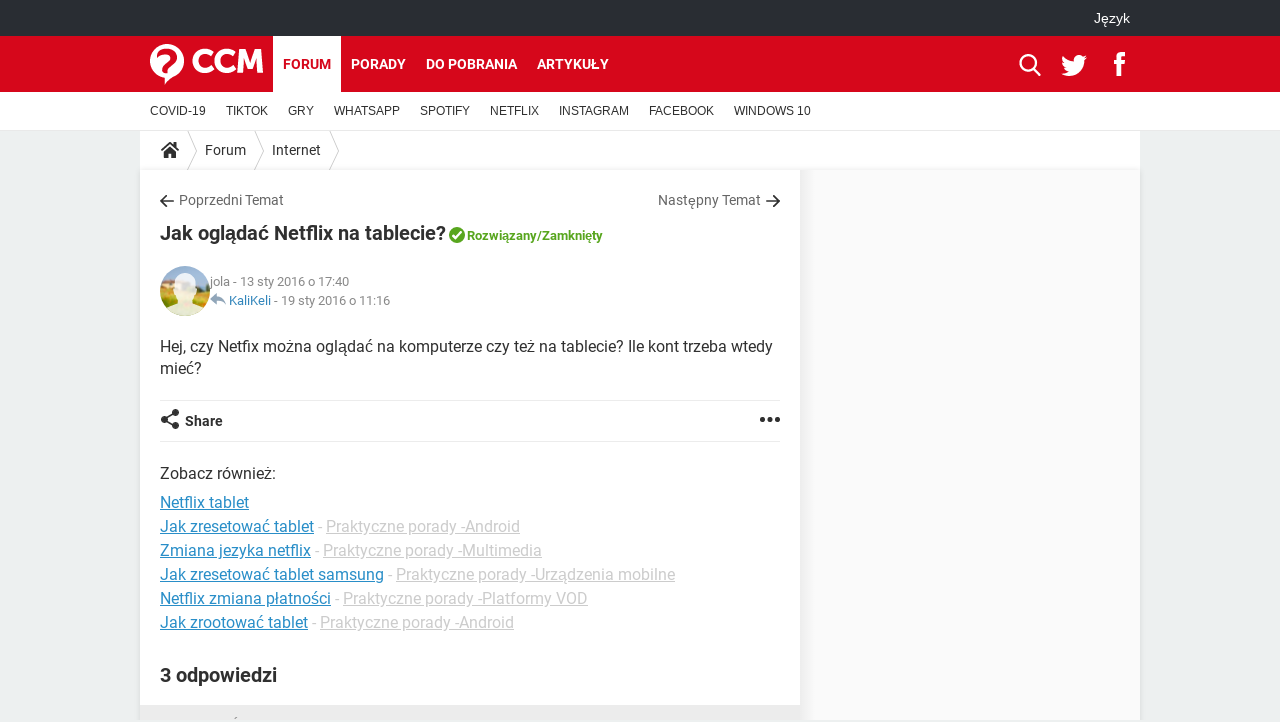

--- FILE ---
content_type: text/html; charset=UTF-8
request_url: https://pl.ccm.net/forum/affich-15050-jak-ogladac-netflix-na-tablecie
body_size: 17103
content:

<!--Akamai-ESI:PAGE:setreftime=1768653197/--><!DOCTYPE html>
<!--[if IE 8 ]> <html lang="pl" dir="ltr" class="no-js ie8 lt-ie9 oldie"> <![endif]-->
<!--[if IE 9 ]> <html lang="pl" dir="ltr" class="no-js ie9"> <![endif]-->
<!--[if gt IE 9]><!--> <html lang="pl" dir="ltr"> <!--<![endif]-->

<head prefix="og: http://ogp.me/ns# fb: http://ogp.me/ns/fb#">
    <meta charset="utf-8">
    <meta http-equiv="X-UA-Compatible" content="IE=edge,chrome=1">
    <meta name="viewport" content="width=device-width, initial-scale=1.0" />

    <style>
        :root {
            --for-color-primary: #D6071B;
            --for-color-primary--lighten: #f7192e;
            --for-color-primary--darken: #a50515;
        }
    </style>
    
    <title>Jak oglądać Netflix na tablecie? [Rozwi&#261;zany]</title>

<script>
    var dataLayer = [{"appConfig":{"subContainers":["GTM-PFM9M3R"]},"site":"pl.ccm.net","environnement":"production","pageType/screenType":"classique","sessionType":"nonConnectee","userStatus":"Anonyme","forumTheme":"Internet","QuestionRepondue":"oui","QuestionResolue":"oui","NbReponses":3,"idArticle":15050,"idAuthor":0,"DateFinDiscussion":"19-01-2016","DateDebutDiscussion":"13-01-2016","level1":"forum","level2":"Internet","application":"forum","pageCategory":"Sujet Forum","theme":"Internet","country":"US","asnum":"16509"}];

            !function(e){"use strict";var t,n,o,r=function(){},s=Object.getOwnPropertyNames(window.console).reduce((function(e,t){return"function"==typeof console[t]&&(e[t]=r),e}),{}),a=function(){return s},i=e.console;if("object"==typeof e.JSON&&"function"==typeof e.JSON.parse&&"object"==typeof e.console&&"function"==typeof Object.keys){var c={available:["others.catch","others.show"],broadcasted:[]},u={available:["others.catch","others.show"]},d=(t=/^\s+(.*)\s+$/g,n=function(e){return Math.pow(9,e)},o=function(e){return parseInt((e.charCodeAt()<<9)%242)},{get:function(e){e=e.replace(t,"$1");for(var r=[0,0,0],s=0,a=0;s<e.length;s++)a=parseInt(s/r.length),r[s%3]+=parseInt(o(e[s])/n(a));for(s=0;s<r.length;s++)r[s]>255&&(r[s]=255);return r},toRGB:function(e){return"rgb("+e.join(",")+")"},visible:function(e){return e[0]>220||e[1]>220||e[2]>220?[0,0,0]:[255,255,255]}});e.getConsole=function(e){if("string"!=typeof e)throw"getConsole need a tag name (string)";var t=e.split(".");if(function(e){var t,n=e.split(".")[0];-1===c.available.indexOf(n)&&(c.available.push(n),(t=document.createEvent("CustomEvent")).initCustomEvent("getConsole.tag.available",0,0,n),document.dispatchEvent(t)),-1===u.available.indexOf(e)&&(u.available.push(e),(t=document.createEvent("CustomEvent")).initCustomEvent("getConsole.fulltag.available",0,0,n),document.dispatchEvent(t))}(e=t[0]),-1!==c.broadcasted.indexOf(e)){var n=function(e){var t=[],n=[];return e.forEach((function(e){t.push("%c "+e.name+" "),n.push("background-color:"+e.bgColor+";color:"+e.color+";border-radius:2px;")})),[t.join("")].concat(n)}(t.map((function(e){var t=d.get(e);return{name:e,color:d.toRGB(d.visible(t)),bgColor:d.toRGB(t)}}))),o=["log","warn","error","info","group","groupCollapsed","groupEnd"].reduce(((e,t)=>(e[t]=n.reduce(((e,t)=>e.bind(window.console,t)),window.console[t]),e)),{});return Object.keys(i).forEach((function(e){void 0===o[e]&&(o[e]=i[e])})),o}return a()},e.getConsole.tags=c,c.broadcasted=function(){try{var e=localStorage.getItem("getConsole");e=null===e?[]:JSON.parse(e)}catch(t){e=[]}return e}(),-1!==c.broadcasted.indexOf("others.catch")&&(e.console=e.getConsole("others.show"))}else e.getConsole=a}(window),logger={_buffer:[],log:function(){"use strict";this._buffer.push(arguments)}},function(e){"use strict";var t={domains:["hpphmfubhnbobhfs","bnb{po.betztufn","beoyt","epvcmfdmjdl","hpphmftzoejdbujpo","wjefptufq","s77ofu","ufbet","vosvmznfejb","tnbsubetfswfs","tljnsftpvsdft","{fcftupg","uumce","hpphmfbqjt","wjefpqmb{b","hpphmfbetfswjdft","fggfdujwfnfbtvsf","pvucsbjo","ubcppmb"],classes:"ufyuBe!BeCpy!qvc`411y361!qvc`411y361n!qvc`839y:1!ufyu.be!ufyuBe!Mjhbuvt!ufyu`be!ufyu`bet!ufyu.bet!ufyu.be.mjolt",event:{category:"pbt`mpbefe",action:"gbjm"}},n=e.getConsole("inObs"),o=0,r={},s=function(e,t){return t=t||1,e.split("").map((function(e){return String.fromCharCode(e.charCodeAt()+t)})).join("")},a=[];e.integrityObserver={state:{net:null,dom:null,perf:null},corrupted:0,listen:function(e){this.corrupted?e(this.state):a.push(e)},sendToListeners:function(){a.forEach(function(e){e(this.state)}.bind(this))},reportCorruption:function(){var e=function(){"undefined"!=typeof ga?ga("send",{hitType:"event",eventCategory:s(t.event.category,-1),eventAction:s(t.event.action,-1),nonInteraction:1}):setTimeout(e,100)};e()},reportListCorruption:function(){var e,t=[];for(e in this.state)this.state[e]&&t.push(e);t.length>0&&((new Image).src="https://lists.ccmbg.com/st?t="+encodeURIComponent(t.join(","))+"&d="+window.location.host.split(/\./).slice(0,-1).join("."))},reportChange:function(){this.sendToListeners(),this.reportCorruption()},init:function(){var e=function(e){return function(t){this.state[e]=t,t&&(!this.corrupted&&this.reportChange(),this.corrupted=1)}.bind(this)};!function(e){if("undefined"!=typeof MutationObserver){var n=document.createElement("div"),o=document.getElementsByTagName("html")[0],r={},a={childList:1,attributes:1,characterData:1,subtree:1},i=0,c=new MutationObserver((function(t){t.forEach((function(t){"style"===t.attributeName&&(c.disconnect(),"none"===t.target.style.display&&!e.called&&(e.called=1)&&e.call(r,1))}))})),u=new MutationObserver((function(t){t.forEach((function(t){try{if("childList"===t.type&&"HTML"===t.target.nodeName&&t.addedNodes.length&&"BODY"===t.addedNodes[0].nodeName&&!i){i=1,t.addedNodes[0].appendChild(n);var o=getComputedStyle(n);if(r=t.addedNodes[0],u.disconnect(),/Trident/.test(navigator.userAgent))return void setTimeout((function(){!e.called&&(e.called=1)&&e.call(r,0)}),50);setTimeout((function(){t.addedNodes[0].removeChild(n)}),60),c.disconnect(),e.call(t.addedNodes[0],"none"===o.getPropertyValue("display")||/url\("about:abp/.test(o.getPropertyValue("-moz-binding")))}}catch(e){}}))}));n.className=s(t.classes,-1),n.style.display="block",u.observe(o,a),c.observe(n,a)}else e.call(0,0)}(e.call(this,"dom")),function(e,a){if("undefined"!=typeof MutationObserver&&void 0!==URL.prototype){var i=document.getElementsByTagName("html")[0],c=0,u=new MutationObserver((function(i){i.forEach((function(i){try{var d,l,f,p="",g=new Date,h=function(){};if("childList"===i.type&&i.addedNodes.length&&void 0!==(d=i.addedNodes[0]).src&&("SCRIPT"===(p=d.nodeName)||"IFRAME"===p)){try{l=new URL(d.src),f=l&&l.host?l.host.split(/\./).slice(-2).shift():null}catch(e){}h=i.addedNodes[0].onerror,i.addedNodes[0].onerror=function(){try{n.warn("Missing script",d.src),!c&&f&&-1!==t.domains.indexOf(s(f))&&(new Date).getTime()-g.getTime()<1500&&(n.warn("Integrity violation on ",d.src," not observing anymore !"),u.disconnect(),c=1,e(1)),"function"==typeof h&&h.apply(this,Array.prototype.slice.call(arguments))}catch(e){}},"function"==typeof performance.getEntriesByType&&o<2&&"SCRIPT"===p&&-1!==t.domains.indexOf(s(f))&&(void 0===r[f]||"hpphmfubhnbobhfs"===s(f))&&(r[f]=1,i.addedNodes[0].addEventListener("load",(function(){-1===performance.getEntriesByType("resource").map((function(e){return e.name})).indexOf(d.src)&&2==++o&&(u.disconnect(),a(1))})))}}catch(e){}}))}));u.observe(i,{childList:1,attributes:1,characterData:1,subtree:1})}else e.call(0,0)}(e.call(this,"net"),e.call(this,"perf")),window.addEventListener("load",function(){this.reportListCorruption()}.bind(this))}},"function"==typeof Object.bind&&e.integrityObserver.init()}(window),function(e,t,n,o){"use strict";void 0===e._gtm&&(e._gtm={events:{on:[],ready:[],readyAll:[],trigger:function(e){this._trigger.push(e)},_trigger:[]},versions:{},onReady:[]}),void 0===e._gtm.versions&&(e._gtm.versions={}),e._gtm.versions.staticheader=1,e._gtm.state="loading";var r=dataLayer[0].appConfig,s=["GTM-N4SNZN"],a=r.subContainers||[],i=e.getConsole("GTM").log,c=function(e){if(void 0!==t.dispatchEvent){var n=null;"function"==typeof Event?n=new Event(e):(n=t.createEvent("Event")).initEvent(e,0,0),t.dispatchEvent(n)}},u=function(){u.state++,u.state===s.length&&(e._gtm.state="loaded",c("gtm.loaded"))},d=function(){e._gtm.state="error",c("gtm.error"),l.clearWorkspacesInfo(this)};u.state=0,s=s.concat(a),i("Loading sub containers:",a);var l={infoKey:"ccm_gtm_workspaces",workspacesInfo:{},fetchWorkspacesInfo:function(){try{this.workspacesInfo=this.getInfoFromQuerystring()||this.getInfoFromCookie()||{}}catch(e){console.error("Cannot get workspaces info.",e)}},parseWorkspacesInfo:function(e){for(var t={},n=e.split("|"),o=0;o<n.length;o++){var r=n[o].split("::");3===r.length&&(t[r[0]]={container:r[0],workspace:r[1],auth:r[2]})}return t},removeInfoFromQuerystring:function(){if(""===e.location.search)return"";for(var t=e.location.search.substring(1).split("&"),n=[],o=0;o<t.length;o++){t[o].split("=")[0]!==this.infoKey&&n.push(t[o])}return"?"+n.join("&")},generatePreviewQuery:function(e){try{var t=this.workspacesInfo[e];return t?(i("["+t.container+'] loading custom workspace "'+t.workspace+'"'),dataLayer[0].appConfig.previewWorkspaces=dataLayer[0].appConfig.previewWorkspaces||[],dataLayer[0].appConfig.previewWorkspaces.push(t),"&gtm_auth="+t.auth+"&gtm_preview="+t.workspace+"&gtm_cookies_win=x"):""}catch(t){return console.error('Cannot generate preview query for container "'+e+'"',t),""}},getInfoFromQuerystring:function(){for(var t=(e.location.search||"").substring(1).split("&"),n=0;n<t.length;n++){var o=t[n].split("=");if(decodeURIComponent(o[0])===this.infoKey)return this.parseWorkspacesInfo(decodeURIComponent(o[1]))}return null},getInfoFromCookie:function(){try{var t=e.document.cookie.match("(^|;) ?"+this.infoKey+"=([^;]*)(;|$)");if(t)return this.parseWorkspacesInfo(decodeURIComponent(t[2]))}catch(e){}return null},clearWorkspacesInfo:function(t){try{var n=t.getAttribute("data-id");if(this.workspacesInfo[n]){i('Cannot load container "'+n+'". Clearing cookie and querystring param...');var o=e.location.hostname.split("."),r=o.length;o=r>2&&"br"===o[r-1]&&"com"===o[r-2]?o.slice(-3).join("."):o.slice(-2).join("."),document.cookie=this.infoKey+"=; domain= "+o+"; path=/; expires=Thu, 01 Jan 1970 00:00:01 GMT;";var s=this.removeInfoFromQuerystring();e.location.search=s}}catch(e){console.error("Cannot clear workspaces info.",e)}}};l.fetchWorkspacesInfo();for(var f=0,p=s.length;f<p;++f){e[o]=e[o]||[],e[o].push({"gtm.start":(new Date).getTime(),event:"gtm.js"});var g=l.generatePreviewQuery(s[f]),h=t.getElementsByTagName(n)[0],m=t.createElement(n);m.async=1,m.onload=u,m.onerror=d,m.setAttribute("data-id",s[f]),m.src="https://www.googletagmanager.com/gtm.js?id="+s[f]+g,h.parentNode.insertBefore(m,h)}}(window,document,"script","dataLayer"),OAS_AD_BUFFER=[],OAS_AD=function(){OAS_AD_BUFFER.push(Array.prototype.slice.call(arguments))},function(e){"use strict";function t(t){t instanceof ErrorEvent&&e._gtm.errors.push({message:t.message,stack:t.error?t.error.stack:void 0,name:t.error?t.error.name:void 0,filename:t.filename,line:t.lineno,column:t.colno})}function n(t){t.reason instanceof Error?e._gtm.errors.push({message:t.reason.message,stack:t.reason.stack,name:t.reason.name,promise:1,filename:t.reason.filename,line:t.reason.lineno,column:t.reason.colno}):e._gtm.errors.push({message:t.reason,promise:1})}e._gtm=e._gtm||{},e._gtm.errors=[],e._gtm.errors.types=[],e._gtm.errors.types.push({type:"error",callback:t}),e.addEventListener("error",t),e._gtm.errors.types.push({type:"unhandledrejection",callback:n}),e.addEventListener("unhandledrejection",n)}(window);    

    dataLayer.push({"event":"app.config","appConfig":{"asl":{"sitepage":"\/forum","keywords":["parallaxeinfeed","internet","forum-15050","forum"]}}});
</script>


    <meta name="description" content="Najlepsza odpowiedź: wystarczy pobrać aplikację na tablet - np. Netflix na Androida. Tutaj masz poradnik: https://www.download.net.pl/jak-ogladac-wszystkie-seriale-i-filmy-z-netflix-w-polsce/n/7965/..." />
    <meta name="theme-color" content="#d51827" />
    <meta name="msapplication-TileColor" content="#d51827" />
    <meta name="msapplication-TileImage" content="https://astatic.ccmbg.com/www.commentcamarche.net_i18n/_skin/favicon/mstile-144x144.png" />
    <meta name="msapplication-config" content="https://astatic.ccmbg.com/www.commentcamarche.net_i18n/_skin/favicon/browserconfig.xml" />
    <meta name="twitter:card" content="summary_large_image" />
    <meta name="twitter:title" content="Jak oglądać Netflix na tablecie?" />
    <meta name="twitter:image" content="https://astatic.ccmbg.com/www.commentcamarche.net_i18n/_skin/favicon/og-image-1200x630.png" />
    <meta name="referrer" content="always" />
    <meta name="googlebot" content="snippet,archive" />
    <meta name="robots" content="index, follow,max-snippet:-1, max-image-preview:large, max-video-preview:15" />
    <meta property="og:title" content="Jak oglądać Netflix na tablecie?"/>
    <meta property="og:type" content="website"/>
    <meta property="og:url" content="https://pl.ccm.net/forum/affich-15050-jak-ogladac-netflix-na-tablecie"/>
    <meta property="og:image" content="https://astatic.ccmbg.com/www.commentcamarche.net_i18n/_skin/favicon/og-image-1200x630.png"/>
    <meta property="twitter:url" content="https://pl.ccm.net/forum/affich-15050-jak-ogladac-netflix-na-tablecie"/>
    <meta property="og:site_name" content="CCM"/>
    <meta http-equiv="Content-Language" content="pl"/>
    <meta property="atm" content="aHR0cHM6Ly9wbC5jY20ubmV0L2ZvcnVtL2FmZmljaC0xNTA1MC1qYWstb2dsYWRhYy1uZXRmbGl4LW5hLXRhYmxlY2ll" />
    <link rel="canonical" href="https://pl.ccm.net/forum/affich-15050-jak-ogladac-netflix-na-tablecie" />
    
    <link rel="icon" href="https://astatic.ccmbg.com/www.commentcamarche.net_i18n/_skin/favicon/favicon-32x32.png" sizes="32x32" type="image/png" />
    <link rel="icon" href="https://astatic.ccmbg.com/www.commentcamarche.net_i18n/_skin/favicon/favicon-16x16.png" sizes="16x16" type="image/png" />
    <link rel="icon" href="https://astatic.ccmbg.com/www.commentcamarche.net_i18n/_skin/favicon/android-chrome-192x192.png" sizes="192x192" type="image/png" />
    <link rel="apple-touch-icon" href="https://astatic.ccmbg.com/www.commentcamarche.net_i18n/_skin/favicon/apple-touch-icon-57x57.png" sizes="57x57" />
    <link rel="apple-touch-icon" href="https://astatic.ccmbg.com/www.commentcamarche.net_i18n/_skin/favicon/apple-touch-icon-60x60.png" sizes="60x60" />
    <link rel="apple-touch-icon" href="https://astatic.ccmbg.com/www.commentcamarche.net_i18n/_skin/favicon/apple-touch-icon-72x72.png" sizes="72x72" />
    <link rel="apple-touch-icon" href="https://astatic.ccmbg.com/www.commentcamarche.net_i18n/_skin/favicon/apple-touch-icon-76x76.png" sizes="76x76" />
    <link rel="apple-touch-icon" href="https://astatic.ccmbg.com/www.commentcamarche.net_i18n/_skin/favicon/apple-touch-icon-114x114.png" sizes="114x114" />
    <link rel="apple-touch-icon" href="https://astatic.ccmbg.com/www.commentcamarche.net_i18n/_skin/favicon/apple-touch-icon-120x120.png" sizes="120x120" />
    <link rel="apple-touch-icon" href="https://astatic.ccmbg.com/www.commentcamarche.net_i18n/_skin/favicon/apple-touch-icon-144x144.png" sizes="144x144" />
    <link rel="apple-touch-icon" href="https://astatic.ccmbg.com/www.commentcamarche.net_i18n/_skin/favicon/apple-touch-icon-152x152.png" sizes="152x152" />
    <link rel="apple-touch-icon" href="https://astatic.ccmbg.com/www.commentcamarche.net_i18n/_skin/favicon/apple-touch-icon-180x180.png" sizes="180x180" />
    <link rel="preload" href="https://astatic.ccmbg.com/ccmcms_commentcamarche/dist/external/fonts/Roboto-Gfonts-Regular.woff2" crossorigin as="font" />
    <link rel="preload" href="https://astatic.ccmbg.com/ccmcms_commentcamarche/dist/external/fonts/Roboto-Gfonts-Bold.woff2" crossorigin as="font" />
        <link rel="manifest" href="https://astatic.ccmbg.com/www.commentcamarche.net_i18n/_skin/favicon/manifest.json"  />
    <link rel="mask-icon" href="https://astatic.ccmbg.com/www.commentcamarche.net_i18n/_skin/favicon/safari-pinned-tab.svg" color="#d51827" />
    
<link rel="stylesheet" media="all" href="https://astatic.ccmbg.com/www.commentcamarche.net_i18n/dist/app/css/chunks/site_ht_inter.04bf4568b32fe3dbd824.css" /><link rel="stylesheet" media="all" href="https://astatic.ccmbg.com/www.commentcamarche.net_i18n/dist/app/css/chunks/skin_forum.ca3f284e66398a9dd082.css" />

<script type="application/ld+json">{"@context":"https://schema.org","@type":"WebPage","breadcrumb":{"@type":"BreadcrumbList","itemListElement":[{"@type":"ListItem","position":1,"name":"Strona główna","item":"https://pl.ccm.net/"},{"@type":"ListItem","position":2,"name":"Forum","item":"https://pl.ccm.net/forum/"},{"@type":"ListItem","position":3,"name":"Internet","item":"https://pl.ccm.net/forum/internet-7"}]},"name":"Jak oglądać Netflix na tablecie? [Rozwi&amp;#261;zany]","url":"https://pl.ccm.net/forum/affich-15050-jak-ogladac-netflix-na-tablecie"}</script>
    </head>

<body class="flex-layout ">
    <div class="jOverlay overlay"></div>
    <a name="top"></a>
    
    <div id="ctn_x02"><div id="ba_x02" class="ba x02"><script>OAS_AD("x02");</script></div></div>
    <div id="tt" style="display:none">
        <div id="tttop"></div>
        <div id="ttcont"></div>
        <div id="ttbot"></div>
    </div>
    <span class="tooltips" style="display:none" id="ntt"><span id="nttcont"></span><span class="arrowDown"></span></span>

    <div id="oasLayout" class="layout--flexbox">

        <img src="https://akm-static.ccmbg.com/a/aHR0cDovL3BsLmNjbS5uZXQvZm9ydW0vYWZmaWNoLTE1MDUwLWphay1vZ2xhZGFjLW5ldGZsaXgtbmEtdGFibGVjaWU=/alpha.png" style="position: absolute;"><header class="ccm_header--rwd jHeader" data-cookie-prefix="">
    <div class="ccm_header__top">
      <div class="layout">
        <span data-target="jMenuBox" class="jDropBtn jDropMenuBtn ccm_header__click_trigger">
          <span>Menu</span>
          <svg viewBox="0 0 440.307 440.307" class="svg_icon svg_icon--cross">
              <g fill="#fff" class="svg_icon_g">
                  <polygon points="440.307,58.583 381.723,0 220.153,161.57 58.584,0 0,58.583 161.569,220.153 0,381.723 58.584,440.307    220.153,278.736 381.723,440.307 440.307,381.723 278.736,220.153"/>
              </g>
          </svg>
        </span>
          <a href="https://pl.ccm.net/" class="app_logo">
              <img width="113" height="41" class="ccmcss_rwd_header__logo" src="https://astatic.ccmbg.com/www.commentcamarche.net_i18n/_skin/_common/img/logo_ccm.svg?19" alt="CCM">
          </a>
          <nav id="jMainNav" class="ccm_header__nav jDropBox jMenuBox" role="navigation">
            <ul id="mmenu_ul_id">
                <li class="ccm_ico_home">
                <a href="https://pl.ccm.net/">
                    <span>Strona główna</span>
                </a>
                <button class="app_nav__sub--collapse jNavSubCollapse app_nav__sub--collapse--plus">
                    <span></span>
                </button>
                <div class="ccm_submenu">
                    <ul>
                                                    <li>
                                <a href="https://pl.ccm.net/faq/s/youtube">
                                    YOUTUBE                                </a>
                            </li>
                                                    <li>
                                <a href="https://pl.ccm.net/faq/s/tiktok">
                                    TIKTOK                                </a>
                            </li>
                                                    <li>
                                <a href="https://pl.ccm.net/faq/gry-127">
                                    GRY                                </a>
                            </li>
                                                    <li>
                                <a href="https://pl.ccm.net/faq/whatsapp-325">
                                    WHATSAPP                                </a>
                            </li>
                                                    <li>
                                <a href=" https://pl.ccm.net/faq/spotify-347">
                                    SPOTIFY                                </a>
                            </li>
                                                    <li>
                                <a href="https://pl.ccm.net/faq/netflix-357">
                                    NETFLIX                                </a>
                            </li>
                                                    <li>
                                <a href=" https://pl.ccm.net/faq/instagram-322">
                                    INSTAGRAM                                </a>
                            </li>
                                                    <li>
                                <a href="https://pl.ccm.net/faq/facebook-303">
                                    FACEBOOK                                </a>
                            </li>
                                                    <li>
                                <a href="https://pl.ccm.net/faq/windows-10-328">
                                    WINDOWS 10                                </a>
                            </li>
                                            </ul>
                </div>
            </li>
                    <li>
                <a href="/faq/">Porady</a>
                <button class="app_nav__sub--collapse jNavSubCollapse app_nav__sub--collapse--plus">
                    <span></span>
                </button>
                <div class="ccm_submenu">
                    <ul>
                                                    <li>
                                <a href="https://pl.ccm.net/faq/s/PlayStation">
                                    PlayStation                                </a>
                            </li>
                                                    <li>
                                <a href="https://pl.ccm.net/faq/s/tiktok">
                                    TIKTOK                                </a>
                            </li>
                                                    <li>
                                <a href="https://pl.ccm.net/faq/gry-127">
                                    GRY                                </a>
                            </li>
                                                    <li>
                                <a href="https://pl.ccm.net/faq/whatsapp-325">
                                    WHATSAPP                                </a>
                            </li>
                                                    <li>
                                <a href=" https://pl.ccm.net/faq/spotify-347">
                                    SPOTIFY                                </a>
                            </li>
                                                    <li>
                                <a href="https://pl.ccm.net/faq/netflix-357">
                                    NETFLIX                                </a>
                            </li>
                                                    <li>
                                <a href=" https://pl.ccm.net/faq/instagram-322">
                                    INSTAGRAM                                </a>
                            </li>
                                                    <li>
                                <a href="https://pl.ccm.net/faq/facebook-303">
                                    FACEBOOK                                </a>
                            </li>
                                                    <li>
                                <a href="https://pl.ccm.net/faq/windows-10-328">
                                    WINDOWS 10                                </a>
                            </li>
                                            </ul>
                </div>
            </li>
                        <li>
                <a href="/download/">Do pobrania</a>
                <button class="app_nav__sub--collapse jNavSubCollapse app_nav__sub--collapse--plus">
                    <span></span>
                </button>
                <div class="ccm_submenu">
                    <ul>
                                                    <li>
                                <a href="https://pl.ccm.net/download/s/android">
                                    ANDROID                                </a>
                            </li>
                                                    <li>
                                <a href="https://pl.ccm.net/faq/s/tiktok">
                                    TIKTOK                                </a>
                            </li>
                                                    <li>
                                <a href="https://pl.ccm.net/faq/gry-127">
                                    GRY                                </a>
                            </li>
                                                    <li>
                                <a href="https:pl.ccm.net/faq/whatsapp-325">
                                    WHATSAPP                                </a>
                            </li>
                                                    <li>
                                <a href="https://pl.ccm.net/download/s/ios">
                                    IOS                                </a>
                            </li>
                                                    <li>
                                <a href="https://pl.ccm.net/faq/netflix-357">
                                    NETFLIX                                </a>
                            </li>
                                                    <li>
                                <a href=" https://pl.ccm.net/faq/instagram-322">
                                    INSTAGRAM                                </a>
                            </li>
                                                    <li>
                                <a href="https://pl.ccm.net/faq/facebook-303">
                                    FACEBOOK                                </a>
                            </li>
                                                    <li>
                                <a href="https://pl.ccm.net/faq/windows-10-328">
                                    WINDOWS 10                                </a>
                            </li>
                                            </ul>
                </div>
            </li>
                        <li>
                <a href="/forum/">Forum</a>
                <button class="app_nav__sub--collapse jNavSubCollapse app_nav__sub--collapse--plus">
                    <span></span>
                </button>
                <div class="ccm_submenu">
                    <ul>
                                                    <li>
                                <a href="https://pl.ccm.net/faq/s/COVID">
                                    COVID-19                                </a>
                            </li>
                                                    <li>
                                <a href="https://pl.ccm.net/faq/s/tiktok">
                                    TIKTOK                                </a>
                            </li>
                                                    <li>
                                <a href="https://pl.ccm.net/faq/gry-127">
                                    GRY                                </a>
                            </li>
                                                    <li>
                                <a href="https://pl.ccm.net/faq/whatsapp-325">
                                    WHATSAPP                                </a>
                            </li>
                                                    <li>
                                <a href=" https://pl.ccm.net/faq/spotify-347">
                                    SPOTIFY                                </a>
                            </li>
                                                    <li>
                                <a href="https://pl.ccm.net/faq/netflix-357">
                                    NETFLIX                                </a>
                            </li>
                                                    <li>
                                <a href=" https://pl.ccm.net/faq/instagram-322">
                                    INSTAGRAM                                </a>
                            </li>
                                                    <li>
                                <a href="https://pl.ccm.net/faq/facebook-303">
                                    FACEBOOK                                </a>
                            </li>
                                                    <li>
                                <a href="https://pl.ccm.net/faq/windows-10-328">
                                    WINDOWS 10                                </a>
                            </li>
                                            </ul>
                </div>
            </li>
                        <li>
                <a href="/contents/">Artykuły</a>
                <button class="app_nav__sub--collapse jNavSubCollapse app_nav__sub--collapse--plus">
                    <span></span>
                </button>
                <div class="ccm_submenu">
                    <ul>
                                                    <li>
                                <a href="https://pl.ccm.net/faq/s/COVID">
                                    COVID-19                                </a>
                            </li>
                                                    <li>
                                <a href="https://pl.ccm.net/faq/s/tiktok">
                                    TIKTOK                                </a>
                            </li>
                                                    <li>
                                <a href="https://pl.ccm.net/faq/gry-127">
                                    GRY                                </a>
                            </li>
                                                    <li>
                                <a href="https://pl.ccm.net/faq/whatsapp-325">
                                    WHATSAPP                                </a>
                            </li>
                                                    <li>
                                <a href=" https://pl.ccm.net/faq/spotify-347">
                                    SPOTIFY                                </a>
                            </li>
                                                    <li>
                                <a href="https://pl.ccm.net/faq/netflix-357">
                                    NETFLIX                                </a>
                            </li>
                                                    <li>
                                <a href=" https://pl.ccm.net/faq/instagram-322">
                                    INSTAGRAM                                </a>
                            </li>
                                                    <li>
                                <a href="https://pl.ccm.net/faq/facebook-303">
                                    FACEBOOK                                </a>
                            </li>
                                                    <li>
                                <a href="https://pl.ccm.net/faq/windows-10-328">
                                    WINDOWS 10                                </a>
                            </li>
                                            </ul>
                </div>
            </li>
            </ul>
              <p>
                <a href="https://pl.ccm.net/forum/new" class="ico--new btn--size-xl btn--size-full btn--bg-channel" id="create_new_question">Zadaj pytanie</a>
              </p>
          </nav>
          <div class="ccm_header__right">
            <ul>
                <li class="ccm_header__btn_search">
                  <a href="javascript:void(0)" data-target="jSearchBox" class="jDropBtn">
                    <svg viewBox="-281 404.9 32 32" class="svg_icon svg_icon--search"><path class="svg_icon_g" d="M-280 432.1c-1.2 1.1-1.3 2.9-.2 4s2.9 1 4-.2l6.4-7.6c.7-.8 1-1.6 1-2.3 2.1 1.8 4.8 2.9 7.8 2.9 6.6 0 12-5.4 12-12s-5.4-12-12-12-12 5.4-12 12c0 3 1.1 5.7 2.9 7.8-.7 0-1.5.3-2.3 1l-7.6 6.4zm11-15.2c0-4.4 3.6-8 8-8s8 3.6 8 8-3.6 8-8 8-8-3.6-8-8z"></path></svg>
                  </a>
                </li>
            </ul>
        </div>
      </div>

    </div>

    <div class="ccm_header__search jDropBox jSearchBox">
        <form action="https://pl.ccm.net/search/index" method="get" id="jContentSearchForm" role="search">
            <fieldset>
                <legend>Szukaj</legend>
                <input placeholder="Szukaj" name="q" value="" type="search">
                <button type="submit" class="ccm_ico--search"></button>
            </fieldset>
        </form>
        <div class="jDropBoxOverlay ccm_header__overlay"></div>
    </div>

    <div class="ccm_header__login jDropBox jLoginBox">
    <div class="ccm_header__overlay jDropBoxOverlay"></div>
  </div>
</header>

<header role="banner" class="ccm_header">
    <div class="ccm_top_bar">
    <div class="layout">
                    <div role="main" class="layout_main">
                <ul class="ccmNetwork">
                                    <li class="selected" style="visibility:hidden">
                        <a href="/">
                            High-tech                        </a>
                    </li>
                                    </ul>
            </div>
                    <div class="layout_right"><ul class="ccm_top_nav">
    <li id="language" class="ccm_usermenu_language">
        <a href="javascript:void(0);" class="ccm_usermenu_language__btn">J&#281;zyk</a>

        <div class="ccm_box_hover">
            <ul>
                                    <li>
                        <a href="https://de.ccm.net"
                           lang="de">Deutsch</a>
                    </li>
                                    <li>
                        <a href="https://br.ccm.net"
                           lang="pt">Português</a>
                    </li>
                                    <li>
                        <a href="https://id.ccm.net"
                           lang="id">Bahasa Indonesia</a>
                    </li>
                                    <li>
                        <a href="https://it.ccm.net"
                           lang="it">Italiano</a>
                    </li>
                                    <li>
                        <a href="https://ru.ccm.net"
                           lang="ru">Русский</a>
                    </li>
                                    <li>
                        <a href="https://pl.ccm.net"
                           lang="pl">Polski</a>
                    </li>
                                    <li>
                        <a href="https://nl.ccm.net"
                           lang="nl">Nederlands</a>
                    </li>
                                    <li>
                        <a href="https://in.ccm.net"
                           lang="hi">हिंदी</a>
                    </li>
                            </ul>
        </div>
    </li>
</ul>
</div>
    </div>
</div>
    <div class="ccm_middle_bar">
        <div class="layout">
            <div class="ccm_logo_ccm">
                <a href="https://pl.ccm.net/" title="CCM">
                    <img width="113" height="41"
                         src="https://astatic.ccmbg.com/www.commentcamarche.net_i18n/_skin/_common/img/logo_ccm.svg?19"
                         alt="CCM"
                    />
                </a>
            </div>
            <div class="ccm_social_header">
                <a id="jSearchBt" href="javascript:void(0)" class="ccm_ico--search"></a>

                                     <a href="https://www.twitter.com/ccm_polska" target="_blank" rel="noopener noreferrer" class="ccm_ico--twitter ccm_social_header__tw">
                         <img src="https://astatic.ccmbg.com/www.commentcamarche.net_i18n/_skin/_common/img/shim.gif"
                              alt="CCM / Twitter"
                              title="CCM / Twitter"
                              width="1"
                              height="1" />
                     </a>
                
                                    <a href="https://www.facebook.com/pl.ccm.net" target="_blank" rel="noopener noreferrer" class="ccm_ico--facebook ccm_social_header__fb">
                        <img src="https://astatic.ccmbg.com/www.commentcamarche.net_i18n/_skin/_common/img/shim.gif"
                             alt="CCM / Facebook"
                             title="CCM / Facebook"
                             width="1"
                             height="1" />
                    </a>
                
                
                
                <div id="jSearchForm" class="ccm_header_form">
                     <form action="https://pl.ccm.net/search/index"
                           method="get" class="headerFooter" data-inputupdate="true">
                         <fieldset>
                             <legend>Szukaj</legend>
                             <input type="text"
                                    placeholder="Szukaj"
                                    class="ccm_search"
                                    name="q"
                                    id="searchform_input"
                                                              >
                             <input type="hidden" value="0" name="already_focused" id="searchform_focused">
                             <input type="submit" value="OK" class="ccm_submit">
                         </fieldset>
                     </form>
                </div><!-- /ccm_header_form -->
            </div>
            <nav id="ccm_nav" role="navigation">
               <div id="ccm_scroller">
                   <div class="layout_ct">

                       <ul id="mmenu_ul_id">
        <li class="ccm_ico_home">
        <a href="https://pl.ccm.net/">
            <span>Strona g&#322;&oacute;wna</span>
        </a>
        <div class="ccm_submenu">
                    </div>
    </li>
        <li class="selected current">
        <a href="/forum/">Forum        </a>
            </li>
            <li>
        <a href="/faq/">Porady        </a>
            </li>
            <li>
        <a href="/download/">Do pobrania        </a>
            </li>
            <li>
        <a href="/contents/">Artykuły        </a>
            </li>
        </ul>
                    </div>
               </div>
                                  <div class="ccm_submenu" style="display: block">
                       <ul>
                                                          <li><a href="https://pl.ccm.net/faq/s/COVID">COVID-19</a></li>
                                                              <li><a href="https://pl.ccm.net/faq/s/tiktok">TIKTOK</a></li>
                                                              <li><a href="https://pl.ccm.net/faq/gry-127">GRY</a></li>
                                                              <li><a href="https://pl.ccm.net/faq/whatsapp-325">WHATSAPP</a></li>
                                                              <li><a href=" https://pl.ccm.net/faq/spotify-347">SPOTIFY</a></li>
                                                              <li><a href="https://pl.ccm.net/faq/netflix-357">NETFLIX</a></li>
                                                              <li><a href=" https://pl.ccm.net/faq/instagram-322">INSTAGRAM</a></li>
                                                              <li><a href="https://pl.ccm.net/faq/facebook-303">FACEBOOK</a></li>
                                                              <li><a href="https://pl.ccm.net/faq/windows-10-328">WINDOWS 10</a></li>
                                                      </ul>
                   </div>
                          </nav>
       </div>
   </div><!-- /ccm_middle_bar -->
</header>


        
                    <div class="app_layout_header">
                <div class="ccmcss_oas_top" data-adstrad="Reklamy">
                    
    <div id="ctn_top"><div id="ba_top" class="ba top"><script>OAS_AD("Top");</script></div></div>
                </div>

            </div>
        
        <div class="app_layout">

            <section class="app_layout_top">
    <div class="forum_breadcrumb__wrapper" id="jBreadcrumb">
    
    <nav class="cp_breadcrumb">
        <ul class="cp_breadcrumb__list">
                            <li class="cp_breadcrumb__item cp_breadcrumb__item--home">
                                <a href="https://pl.ccm.net/"
                >
                <svg xmlns="http://www.w3.org/2000/svg" viewBox="0 0 18 16" width="18" height="16" class="cp_breadcrumb__ico--home"><path fill="currentColor" d="M8.934 4.398 2.812 9.77a.163.163 0 0 1-.006.034.165.165 0 0 0-.005.034v5.439a.72.72 0 0 0 .202.51.637.637 0 0 0 .48.215H7.57v-4.35h2.726V16h4.089a.636.636 0 0 0 .479-.215.72.72 0 0 0 .202-.51V9.837a.168.168 0 0 0-.01-.068L8.934 4.4Z"/><path fill="currentColor" d="M17.876 7.402 15.43 5.247V.415a.381.381 0 0 0-.1-.273.337.337 0 0 0-.257-.106H12.93a.338.338 0 0 0-.257.106.382.382 0 0 0-.1.273v2.309L9.849.308A1.256 1.256 0 0 0 9 0c-.327 0-.61.103-.848.308L.124 7.402a.351.351 0 0 0-.123.255.4.4 0 0 0 .078.278l.693.876c.06.071.137.115.234.13.09.009.179-.02.268-.082L9 2.025l7.726 6.834c.06.055.138.082.235.082h.033a.375.375 0 0 0 .235-.13l.692-.876a.4.4 0 0 0 .078-.279.352.352 0 0 0-.123-.254Z"/></svg>
                </a>
    
                </li>
                            <li class="cp_breadcrumb__item">
                                <a href="https://pl.ccm.net/forum/"
                >
                Forum
                </a>
    
                </li>
                            <li class="cp_breadcrumb__item">
                                <a href="https://pl.ccm.net/forum/internet-7"
                >
                Internet
                </a>
    
                </li>
                    </ul>
    </nav>

    </div>
</section>
                        
            <div class="app_layout_ct">
                <div class="app_layout_ct__1">
                                        <div class="app_layout_ct__2">
                                                <div role="main" class="app_layout_main">
                            <div id="InfMsgDiv">
    </div>
<div id="ctn_15050">

    <div class=" jStickyHeightContent">
    
    <div id="content_ctn" class="ccm_forum_ctn">
    <div id="topic_question" class="for_topic_wrapper">
                <div class="for_topic" id="quesfullctn">
            <div class="topic_nav">
            <a href="/forum/affich-15048-co-to-jest-tutorial" class="topic_nav__prev ico--prev" title="Co to jest tutorial?">Poprzedni Temat</a>
                <a href="/forum/affich-15068-candy-crush-jelly-saga-co-to-za-gra" class="topic_nav__next ico--next" title="Candy Crush Jelly Saga - co to za gra">Następny Temat</a>
    </div>    <header class="for_topic__title solved" id="question">
        <script type="application/ld+json">{"@context":"https:\/\/schema.org","@type":"QAPage","url":"https:\/\/pl.ccm.net\/forum\/affich-15050-jak-ogladac-netflix-na-tablecie","mainEntity":{"@type":"Question","author":{"@type":"Person","name":"jola"},"name":"Jak oglądać Netflix na tablecie? Rozwiązany\/Zamknięty","text":"Hej, czy Netfix można oglądać na komputerze czy też na tablecie? Ile kont trzeba wtedy mieć?","upvoteCount":4,"dateCreated":"2016-01-13T17:40:47+01:00","answerCount":3,"acceptedAnswer":{"@type":"Answer","author":{"@type":"Person","name":"skaczacypies","url":"https:\/\/pl.ccm.net\/profile\/user\/skaczacypies"},"dateCreated":"2016-01-15T15:14:47+01:00","text":"wystarczy pobrać aplikację na tablet - np. Netflix na Androida. Tutaj masz poradnik:\r\n\r\nhttps:\/\/www.download.net.pl\/jak-ogladac-wszystkie-seriale-i-filmy-z-netflix-w-polsce\/n\/7965\/","url":"https:\/\/pl.ccm.net\/forum\/affich-15050-jak-ogladac-netflix-na-tablecie#3","upvoteCount":3},"suggestedAnswer":[{"@type":"Answer","author":{"@type":"Person","name":"GeoXXYY","url":"https:\/\/pl.ccm.net\/profile\/user\/GeoXXYY"},"dateCreated":"2016-01-13T17:56:49+01:00","text":"Przecież możesz pobrać aplikację Netflix na tablet.","url":"https:\/\/pl.ccm.net\/forum\/affich-15050-jak-ogladac-netflix-na-tablecie#1","upvoteCount":1,"comment":[{"@type":"Comment","author":{"@type":"Person","name":"czerwoniak","url":"https:\/\/pl.ccm.net\/profile\/user\/czerwoniak"},"dateCreated":"2016-01-13T17:40:47+01:00","text":"można, ale trzeba zaznaczyć w formularzu zapisu\/rejestracji na jakim urządzeniu się będzie korzystać","url":"https:\/\/pl.ccm.net\/forum\/affich-15050-jak-ogladac-netflix-na-tablecie#2"}]},{"@type":"Answer","author":{"@type":"Person","name":"KaliKeli","url":"https:\/\/pl.ccm.net\/profile\/user\/KaliKeli"},"dateCreated":"2016-01-19T11:16:15+01:00","text":"Przecież jak masz konto i opłacony abonament, możesz korzystać z tej aplikacji na dowolnych urządzeniach.","url":"https:\/\/pl.ccm.net\/forum\/affich-15050-jak-ogladac-netflix-na-tablecie#4","upvoteCount":0}]}}</script>        <a name="0"></a>
        <a name="p15050"></a>

        <h1 id="qtitle" >Jak oglądać Netflix na tablecie?</h1>

                    <span class="topic_status"><a href="https://pl.ccm.net/forum/internet-7/solved">Rozwiązany</a>/Zamknięty</span>
            <div class="topic_tags">

            <ul class="topic_tags__list">
                    </ul>
    
    </div>        <div class="for_topic__infos">
                <span class="for_actions">
            </span>
    <div class="forum_avatar_placeholder">    
    <figure class="ccm_avatar_anon_4 ccm_avatar_figure">
            </figure>
    </div>
            <div class="for_datas">
                                    <span>
                        jola                    </span>
                                    -
                            13 sty 2016 o 17:40
                        <br>
                    <span class="ccm_ico--reply" title="Ostatnia odpowiedź: "></span>
                        
<span class="ccm_member">
        
            <span class=" generated-token jTokenGenerator" data-token="L3Byb2ZpbGUvdXNlci9LYWxpS2VsaQ==" >        KaliKeli
    </span>
        <span class="ccm_member__tooltips">
                    <span class="ccm_member__attr">Posty</span>
            <span class="ccm_member__value">
                
            <span class=" generated-token jTokenGenerator" data-token="L2ZvcnVtL3MvbS9LYWxpS2VsaQ==" >144</span>
                </span>
                            <span class="ccm_member__attr">Data rejestracji</span>
            <span class="ccm_member__value">środa  9 lipiec 2014</span>
                            <span class="ccm_member__attr">Status</span>
            <span class="ccm_member__value">Użytkownik</span>
                            <span class="ccm_member__attr">Ostatnio zalogowany</span>
            <span class="ccm_member__value">środa 20 lipiec 2016</span>
            </span>
</span>
                    -
                    <a href="/forum/affich-15050-jak-ogladac-netflix-na-tablecie#4" class="for_datas__time">19 sty 2016 o 11:16</a>
                                </div>
        </div>
    </header>
        <div class="jQdispctn for_topic__question typo_content"  style="max-height:245px;overflow:hidden">
        Hej, czy Netfix można oglądać na komputerze czy też na tablecie? Ile kont trzeba wtedy mieć?            <div style="display: none" class="jQShowMoreWrapper for_topic__question__more">
                <button class="ico--chevron-down btn--border jQShowMoreBtn">
                    Zobacz więcej                </button>
            </div>
                </div>
    <footer class="for_buttons_bar jFooterButtonBar jBreakingNewsTriggerDisplay">
        


<div class="dropdown dropdown--share">
    <button type="button"
            class="ico--share dropdown__btn btn jNoNativeShareFunction"
            data-url="https://pl.ccm.net/forum/affich-15050-jak-ogladac-netflix-na-tablecie"
            data-title="Jak oglądać Netflix na tablecie?"
            data-text="Jak oglądać Netflix na tablecie?"
    >Share</button>

    <!-- desktop -->
    <ul role="menu" class="dropdown__menu jDropDownSharing" style="display:none;">
        <li>
            <a class="ico--x-twitter" target="_blank"
                href="https://twitter.com/share?url=https://pl.ccm.net/forum/affich-15050-jak-ogladac-netflix-na-tablecie"
                data-ga-event-click-category="Forum"
                data-ga-event-click-action="Share"
                data-ga-event-click-value="15050"
                data-ga-event-click-label="Twitter">
            </a>
        </li>
        <li>
            <a class="ico--facebook" target="_blank"
                href="https://www.facebook.com/sharer.php?u=https://pl.ccm.net/forum/affich-15050-jak-ogladac-netflix-na-tablecie"
                data-ga-event-click-category="Forum"
                data-ga-event-click-action="Share"
                data-ga-event-click-value="15050"
                data-ga-event-click-label="Facebook">
            </a>
        </li>
        <li>
            <a class="ico--mail"
                href="mailto:?subject=Jak%20ogl%C4%85da%C4%87%20Netflix%20na%20tablecie%3F&body=https%3A%2F%2Fpl.ccm.net%2Fforum%2Faffich-15050-jak-ogladac-netflix-na-tablecie"
                data-ga-event-click-category="Forum"
                data-ga-event-click-action="Share"
                data-ga-event-click-value="15050"
                data-ga-event-click-label="Mail">
            </a>
        </li>
        <li class="copy-link">
            <button
                class="ico--copy-link copy-link__label jCopyLinkCheckbox"
                data-link="https://pl.ccm.net/forum/affich-15050-jak-ogladac-netflix-na-tablecie"
                data-shared-label="Copied!"
                data-ga-event-click-category="Forum"
                data-ga-event-click-action="Share"
                data-ga-event-click-value="15050"
                data-ga-event-click-label="Copy">Copy
            </button>
        </li>
    </ul>
</div>
            <div class="dropdown">
                <button type="button" class="ico--more dropdown__btn btn jDropDownContainer"
                        data-ga-event-click-category="Forum"
                        data-ga-event-click-action="Click"
                        data-ga-event-click-label="Click_3marks"></button>
                <ul role="menu" class="dropdown__menu jDropDownElement" style="display: none;">
                    <li><button 
                    data-ga-event-click-category="Forum" 
                    data-ga-event-click-action="Click" 
                    data-ga-event-click-label="Click_signal"
                    title="Zasygnalizuj" data-msgid="15050" class="ico--warning btn jOpenSignalPopup">Zasygnalizuj</button></li>                </ul>
            </div>
            </footer>
    <div id="jTopicMobileActionBarOffsetStart"></div>
    <aside class="topic_mobile-action-bar" id="jTopicMobileActionBar">
        


<div class="dropdown dropdown--share">
    <button type="button"
            class="ico--share dropdown__btn button--empty jNoNativeShareFunction"
            data-url="https://pl.ccm.net/forum/affich-15050-jak-ogladac-netflix-na-tablecie"
            data-title="Jak oglądać Netflix na tablecie?"
            data-text="Jak oglądać Netflix na tablecie?"
    >Share</button>

    <!-- desktop -->
    <ul role="menu" class="dropdown__menu jDropDownSharing" style="display:none;">
        <li>
            <a class="ico--x-twitter" target="_blank"
                href="https://twitter.com/share?url=https://pl.ccm.net/forum/affich-15050-jak-ogladac-netflix-na-tablecie"
                data-ga-event-click-category="Forum"
                data-ga-event-click-action="Share"
                data-ga-event-click-value="15050"
                data-ga-event-click-label="Twitter">
            </a>
        </li>
        <li>
            <a class="ico--facebook" target="_blank"
                href="https://www.facebook.com/sharer.php?u=https://pl.ccm.net/forum/affich-15050-jak-ogladac-netflix-na-tablecie"
                data-ga-event-click-category="Forum"
                data-ga-event-click-action="Share"
                data-ga-event-click-value="15050"
                data-ga-event-click-label="Facebook">
            </a>
        </li>
        <li>
            <a class="ico--mail"
                href="mailto:?subject=Jak%20ogl%C4%85da%C4%87%20Netflix%20na%20tablecie%3F&body=https%3A%2F%2Fpl.ccm.net%2Fforum%2Faffich-15050-jak-ogladac-netflix-na-tablecie"
                data-ga-event-click-category="Forum"
                data-ga-event-click-action="Share"
                data-ga-event-click-value="15050"
                data-ga-event-click-label="Mail">
            </a>
        </li>
        <li class="copy-link">
            <button
                class="ico--copy-link copy-link__label jCopyLinkCheckbox"
                data-link="https://pl.ccm.net/forum/affich-15050-jak-ogladac-netflix-na-tablecie"
                data-shared-label="Copied!"
                data-ga-event-click-category="Forum"
                data-ga-event-click-action="Share"
                data-ga-event-click-value="15050"
                data-ga-event-click-label="Copy">Copy
            </button>
        </li>
    </ul>
</div>
    </aside>
            </div>
            </div>
    <div id="simili" class="simili_wrapper">
    <a name="simili"></a>
    <div class="hidelast">
        <span class="simili_wrapper__title">Zobacz również: </span>        <ul>
            <li>
                    
            <span class="similiSearch ftBlue ftUnderline generated-token jTokenGenerator" data-token="aHR0cHM6Ly9wbC5jY20ubmV0L3MvTmV0ZmxpeCt0YWJsZXQ/cWxjI2s9MTQyMDczZmU3YTJkNDkzZmNiMGVlOWNmNGI5MzYwMGE=" >Netflix tablet</span>
    
                            </li>
                            <li>
                       
            <a class="ftUnderline ftBlue" href="https://pl.ccm.net/faq/18006-jak-zresetowac-tablet-z-systemem-android-do-ustawien-fabrycznych-ssamsung-lenovo-huawei" >Jak zresetować tablet</a>
                        <span class="ftGrey3 simili_section"> - <a href="https://pl.ccm.net/faq/android-276">Praktyczne porady -Android</a> </span>
                </li>
                               <li>
                       
            <a class="ftUnderline ftBlue" href="https://pl.ccm.net/faq/12841-jak-zmienic-jezyk-w-serwisie-netflix" >Zmiana jezyka netflix</a>
                        <span class="ftGrey3 simili_section"> - <a href="https://pl.ccm.net/faq/multimedia-11">Praktyczne porady -Multimedia</a> </span>
                </li>
                               <li>
                       
            <a class="ftUnderline ftBlue" href="https://pl.ccm.net/faq/7782-jak-zrobic-twardy-reset-w-samsung-galaxy-tab" >Jak zresetować tablet samsung</a>
                        <span class="ftGrey3 simili_section"> - <a href="https://pl.ccm.net/faq/urzadzenia-mobilne-10">Praktyczne porady -Urządzenia mobilne</a> </span>
                </li>
                               <li>
                       
            <a class="ftUnderline ftBlue" href="https://pl.ccm.net/faq/12816-jak-zmienic-metode-platnosci-w-netflix" >Netflix zmiana płatności</a>
                        <span class="ftGrey3 simili_section"> - <a href="https://pl.ccm.net/faq/platformy-vod-352">Praktyczne porady -Platformy VOD</a> </span>
                </li>
                               <li>
                       
            <a class="ftUnderline ftBlue" href="https://pl.ccm.net/faq/4362-jak-zrootowac-smartfon-lub-tablet-z-systemem-operacyjnym-android" >Jak zrootować tablet</a>
                        <span class="ftGrey3 simili_section"> - <a href="https://pl.ccm.net/faq/android-276">Praktyczne porady -Android</a> </span>
                </li>
                       </ul>
    </div>
</div>

    <div id="ctn_infeed"><div id="ba_infeed" class="ba infeed"><script>OAS_AD("Infeed");</script></div></div>
        <a name="replieslist" class="jAddReplies"></a>
        <header class="for_answer_header">
                <h2>3 odpowiedzi</h2>
        </header>
        
    <div id="answers" class="for_answer " >

            <div class="for_answer__item " id="a15104"
        >
        <a name="p15104"></a>
        <a name="3"></a>
        <div class="for_answer__navigation">
                        <a href="#3" class="jGoAnchor" title="Bie&#380;&#261;ca wiadomo&#347;&#263;">Odpowied&#378; 1 / 3</a>
        </div>

        
                            <aside class="for_answer__is--best">
                    <div class="ico--check for_answer__is__label">Najlepsza odpowied&#378;</div>
                    

                </aside>
                    <div id="d15104" class="for_answer__item__ct">
                <header>
        <div class="for_actions">
                    </div>
        
            <span class=" generated-token jTokenGenerator" data-token="L3Byb2ZpbGUvdXNlci9za2FjemFjeXBpZXM=" ><div class="forum_avatar_placeholder">    
    <figure class="ccm_avatar_figure">
                <img src="https://img-23.ccm2.net/FQxCSyqYAv_SMmUCHkvhUQ0yC1c=/100x100/c9b55da0a84f4e7d959dd57bc6bcd8ea/auth-avatar/75aa07b56c81db1854d52a50edd9856f-skaczacypies" class="jAvatarImage" alt="">
            </figure>
    </div>
</span>
            <div class="for_datas">
                
<span class="ccm_member">
        
            <span class=" generated-token jTokenGenerator" data-token="L3Byb2ZpbGUvdXNlci9za2FjemFjeXBpZXM=" >        skaczacypies
    </span>
        <span class="ccm_member__tooltips">
                    <span class="ccm_member__attr">Posty</span>
            <span class="ccm_member__value">
                
            <span class=" generated-token jTokenGenerator" data-token="L2ZvcnVtL3MvbS9za2FjemFjeXBpZXM=" >63</span>
                </span>
                            <span class="ccm_member__attr">Data rejestracji</span>
            <span class="ccm_member__value">piątek 10 październik 2014</span>
                            <span class="ccm_member__attr">Status</span>
            <span class="ccm_member__value">Użytkownik</span>
                            <span class="ccm_member__attr">Ostatnio zalogowany</span>
            <span class="ccm_member__value">piątek 23 wrzesień 2016</span>
            </span>
</span>
            
            <span class=" generated-token jTokenGenerator" data-token="L3Byb2ZpbGUvdXNlci9za2FjemFjeXBpZXM/dGFiPXRoYW5rcw==" >        <span class="thanks_tag" title="5 użytkowników zagłosowali za odpowiedź od skaczacypies">5</span>
    </span>
    
                    <br>
                    <a href="https://pl.ccm.net/forum/affich-15050-jak-ogladac-netflix-na-tablecie#3" class="for_datas__time">15 sty 2016 o 15:14</a>
                        </div>
    </header>

    <div class="for_answer__content" >
                        <div id="best_answer_notice"></div>
                            <span class="typo_content">

                    wystarczy pobrać aplikację na tablet - np. Netflix na Androida. Tutaj masz poradnik:
<br />
<br /><a href='https://www.download.net.pl/jak-ogladac-wszystkie-seriale-i-filmy-z-netflix-w-polsce/n/7965/' rel='nofollow noopener noreferrer' target='_blank'>https://www.download.net.pl/jak-ogladac-wszystkie-seriale-i-filmy-z-netflix-w-polsce/n/7965/</a>
                </span>
                </div>
            </div>
                            <div class="ccm_answer__pugoo">
                        


    <div class="ccm_pugoo__sponso">
        <ins class="adsbygoogle sfadslot_1"
             style="display:inline-block;"
                
            data-language="pl"
            data-ad-client="pub-3295671961621260"
            data-ad-slot="9304159522"
        >
        </ins>
    </div>
                    </div>
                        <div class="for_answer__comments" id="comments_15104">
                    </div>
        <div id="addCommentBest" class="jReplyContainer dontPrint hidden">
    <form action="" method="post">
        <fieldset>
            <input type="hidden" actid="shcmtfrm" />
        </fieldset>
    </form>
    <div id="g15104" class="jForumEditor" style="display:none;"></div>
</div>    </div>
        <div class="for_answer__item " id="a15054"
        >
        <a name="p15054"></a>
        <a name="1"></a>
        <div class="for_answer__navigation">
                        <a href="#1" class="jGoAnchor" title="Bie&#380;&#261;ca wiadomo&#347;&#263;">Odpowied&#378; 2 / 3</a>
        </div>

        
                    <div id="d15054" class="for_answer__item__ct">
                <header>
        <div class="for_actions">
                    </div>
        
            <span class=" generated-token jTokenGenerator" data-token="L3Byb2ZpbGUvdXNlci9HZW9YWFlZ" ><div class="forum_avatar_placeholder">    
    <figure class="ccm_avatar_anon_5 ccm_avatar_figure">
            </figure>
    </div>
</span>
            <div class="for_datas">
                
<span class="ccm_member">
        
            <span class=" generated-token jTokenGenerator" data-token="L3Byb2ZpbGUvdXNlci9HZW9YWFlZ" >        GeoXXYY
    </span>
        <span class="ccm_member__tooltips">
                    <span class="ccm_member__attr">Posty</span>
            <span class="ccm_member__value">
                
            <span class=" generated-token jTokenGenerator" data-token="L2ZvcnVtL3MvbS9HZW9YWFlZ" >400</span>
                </span>
                            <span class="ccm_member__attr">Data rejestracji</span>
            <span class="ccm_member__value">piątek 25 kwiecień 2014</span>
                            <span class="ccm_member__attr">Status</span>
            <span class="ccm_member__value">Użytkownik</span>
                            <span class="ccm_member__attr">Ostatnio zalogowany</span>
            <span class="ccm_member__value">poniedziałek  2 grudzień 2019</span>
            </span>
</span>
            
            <span class=" generated-token jTokenGenerator" data-token="L3Byb2ZpbGUvdXNlci9HZW9YWFlZP3RhYj10aGFua3M=" >        <span class="thanks_tag" title="375 użytkowników zagłosowali za odpowiedź od GeoXXYY">375</span>
    </span>
    
                    <br>
                    <a href="https://pl.ccm.net/forum/affich-15050-jak-ogladac-netflix-na-tablecie#1" class="for_datas__time">13 sty 2016 o 17:56</a>
                        </div>
    </header>

    <div class="for_answer__content" >
                        <span class="typo_content">

                    Przecież możesz pobrać aplikację <a href='https://pl.ccm.net/download/pobierz-868-netflix-android'>Netflix</a> na tablet.
                </span>
                </div>
            </div>
                            <div class="ccm_answer__pugoo">
                        


    <div class="ccm_pugoo__sponso">
        <ins class="adsbygoogle sfadslot_1"
             style="display:inline-block;"
                
            data-language="pl"
            data-ad-client="pub-3295671961621260"
            data-ad-slot="9304159522"
        >
        </ins>
    </div>
                    </div>
                        <div class="for_answer__comments" id="comments_15054">
                    <div class="for_answer__comment ">
                    
<div id="c15074" class="jCommentItem  ">
            <a name="p15074"></a>
    <a name="2"></a>
    <div id="d15074">
        
<header>
    <div class="for_actions">
                    </div>
    <a href="#2">
        <div class="forum_avatar_placeholder">    
    <figure class="ccm_avatar_anon_16 ccm_avatar_figure ccm_avatar_figure--subcom">
            </figure>
    </div>

    </a>
    <div class="for_datas">
                
<span class="ccm_member">
        
            <span class=" generated-token jTokenGenerator" data-token="L3Byb2ZpbGUvdXNlci9jemVyd29uaWFr" >        czerwoniak
    </span>
        <span class="ccm_member__tooltips">
                    <span class="ccm_member__attr">Posty</span>
            <span class="ccm_member__value">
                
            <span class=" generated-token jTokenGenerator" data-token="L2ZvcnVtL3MvbS9jemVyd29uaWFr" >115</span>
                </span>
                            <span class="ccm_member__attr">Data rejestracji</span>
            <span class="ccm_member__value">środa  9 lipiec 2014</span>
                            <span class="ccm_member__attr">Status</span>
            <span class="ccm_member__value">Użytkownik</span>
                            <span class="ccm_member__attr">Ostatnio zalogowany</span>
            <span class="ccm_member__value">14 styczeń 2016</span>
            </span>
</span>
            
            <span class=" generated-token jTokenGenerator" data-token="L3Byb2ZpbGUvdXNlci9jemVyd29uaWFrP3RhYj10aGFua3M=" >        <span class="thanks_tag" title="110 użytkowników zagłosowali za odpowiedź od czerwoniak">110</span>
    </span>
    


    <br>
    <a href="#1" class="for_datas__time">14 sty 2016 o 14:52</a>

    </div>
</header>
<div class="typo_content">

    można, ale trzeba zaznaczyć w formularzu zapisu/rejestracji na jakim urządzeniu się będzie korzystać
    </div>

<footer class="for_buttons_bar jFooterButtonBar">
    

            
    <div class="dropdown">
        <button type="button" class="ico--more dropdown__btn btn jDropDownContainer"></button>
        <ul role="menu" class="dropdown__menu jDropDownElement" style="display: none;">
                            <li><button title="Zasygnalizuj" data-msgid="15074"  class="ico--warning btn jOpenSignalPopup">Zasygnalizuj</button></li>
                    </ul>
    </div>
</footer>
    </div>
    </div>            </div>
        </div>
            </div>
        <div class="for_answer__item " id="a15158"
        >
        <a name="p15158"></a>
        <a name="4"></a>
        <div class="for_answer__navigation">
                        <a href="#4" class="jGoAnchor" title="Bie&#380;&#261;ca wiadomo&#347;&#263;">Odpowied&#378; 3 / 3</a>
        </div>

        
                        <a name="dernier"></a>
                    <div id="d15158" class="for_answer__item__ct">
                <header>
        <div class="for_actions">
                    </div>
        
            <span class=" generated-token jTokenGenerator" data-token="L3Byb2ZpbGUvdXNlci9LYWxpS2VsaQ==" ><div class="forum_avatar_placeholder">    
    <figure class="ccm_avatar_anon_23 ccm_avatar_figure">
            </figure>
    </div>
</span>
            <div class="for_datas">
                
<span class="ccm_member">
        
            <span class=" generated-token jTokenGenerator" data-token="L3Byb2ZpbGUvdXNlci9LYWxpS2VsaQ==" >        KaliKeli
    </span>
        <span class="ccm_member__tooltips">
                    <span class="ccm_member__attr">Posty</span>
            <span class="ccm_member__value">
                
            <span class=" generated-token jTokenGenerator" data-token="L2ZvcnVtL3MvbS9LYWxpS2VsaQ==" >144</span>
                </span>
                            <span class="ccm_member__attr">Data rejestracji</span>
            <span class="ccm_member__value">środa  9 lipiec 2014</span>
                            <span class="ccm_member__attr">Status</span>
            <span class="ccm_member__value">Użytkownik</span>
                            <span class="ccm_member__attr">Ostatnio zalogowany</span>
            <span class="ccm_member__value">środa 20 lipiec 2016</span>
            </span>
</span>
            
            <span class=" generated-token jTokenGenerator" data-token="L3Byb2ZpbGUvdXNlci9LYWxpS2VsaT90YWI9dGhhbmtz" >        <span class="thanks_tag" title="88 użytkowników zagłosowali za odpowiedź od KaliKeli">88</span>
    </span>
    
                    <br>
                    <a href="https://pl.ccm.net/forum/affich-15050-jak-ogladac-netflix-na-tablecie#4" class="for_datas__time">19 sty 2016 o 11:16</a>
                        </div>
    </header>

    <div class="for_answer__content" >
                        <span class="typo_content">

                    Przecież jak masz konto i opłacony abonament, możesz korzystać z tej aplikacji na dowolnych urządzeniach.
                </span>
                </div>
            </div>
                <div class="for_answer__comments" id="comments_15158">
                    </div>
            </div>
        </div>
    <footer class="for_buttons_bar for_buttons_bar--footer jReplyDisplayBtnBar">
    
    
</footer>

</div>

    </div>
    <div id="jTopicMobileActionBarOffsetEnd"></div>
    



    <div class="noTargetBlank ad_wrapper jATColMiddle jAP1" ></div>



    <div class="ccm_pugoo__sponso">
        <ins class="adsbygoogle sfadslot_1"
             style="display:inline-block;"
                
            data-language="pl"
            data-ad-client="pub-3295671961621260"
            data-ad-slot="9304159522"
        >
        </ins>
    </div>

</div>
                        </div>
                    </div>
                </div>

                <div class="app_layout_right jLayoutRight">
            <div class="sticky-wrapper" id="jSidebarSticky">

            <div id="sticky1" class="sticky-zone">
                <div class="sticky-element">
                    
<div class="ad_right noTargetBlank">
    <div id="ctn_right"><div id="ba_right" class="ba "><script>OAS_AD("Right");</script></div></div>
</div>

                </div>
            </div>
            <div id="sticky2" class="sticky-zone">
                <div class="sticky-element">
                    
<div class="ad_right noTargetBlank">
    <div id="ctn_position2"><div id="ba_position2" class="ba position2"><script>OAS_AD("Position2");</script></div></div>
</div>
                </div>
            </div>
            <div id="sticky3" class="sticky-zone">
                <div class="sticky-element">
                    
<div class="box_aside dontPrint jAsideBox" id="similibox">
    <header class="jBoxTitle">
        <div class="box_aside__actions">
            <button class="ccm_ico--dropdown arrowDown jAsideBoxHideLink"></button>
        </div>
        <span class="box_aside__title">Zobacz również</span>
    </header>
    <div class="box_aside__content jAsideBoxContent" id ="simili_cnt" >
        <ul class="box_aside__disc">
                        <li><a href="https://pl.ccm.net/download/pobierz-868-netflix-android">Netflix download</a></li>
                       <li><a href="https://pl.ccm.net/faq/10783-jak-odblokowac-tablet-z-androidem">Jak odblokować tablet z Androidem</a></li>
                       <li><a href="https://pl.ccm.net/faq/8500-jak-wylaczyc-netflix">Jak anulować subskrypcję netflix</a></li>
                   </ul>
    </div>
</div>
<div class="ad_right noTargetBlank">
    <div id="ctn_position1"><div id="ba_position1" class="ba position1"><script>OAS_AD("Position1");</script></div></div>
</div>
                </div>
            </div>
        </div>
        



    <div class="noTargetBlank ad_wrapper jATColRight jAP1" ></div>

</div>

                <div class="newLoading" style="display:none">
                    <div class="loaderNew"></div>
                </div>
            </div>

            <div id="jGoTop" class="ccm_go_top">
    <a href="#top"></a>
</div>

        </div>

        <footer role="contentinfo" class="ccmcss_footer ccmcss_footer--dark">
    <div class="layout">
        <ul class="toolLinks">
                        <li><a href="/contents/8-ccm-zespol">Zespó&lstrok;</a></li>
                        <li><a href="/contents/24-warunki-korzystania-z-serwisu">Postanowienia og&oacute;lne  </a></li>
                        <li><a href="/contents/520-polityka-prywatnosci">Polityką prywatności</a></li>
                        <li><a href="https://pl.ccm.net/contact/">Kontakt</a></li>
                        <li><a href="/contents/10-zasady-korzystania-z-serwisu-ccm">Regulamin</a></li>
                    </ul>

        <div class="logo">
            <a title="CCM Benchmark Group" href="https://www.ccmbenchmark.com/" target="_blank">
                <img src="https://astatic.ccmbg.com/www.commentcamarche.net_i18n/_skin/assets/img/footer/logo-groupe.svg" alt="CCM Benchmark Group" height="49" width="212" loading="lazy">
            </a>
        </div>
                <p class="foot_links">
                    </p>
    </div>
</footer>
    <div class="ccm_moderation" id="modo_div_new" style="display: none;"></div>
    <script type="application/x-microTemplate" id="template_ba_native_atf">
    <aside class="app_edito_na app_edito_na--above" data-sponsor="${sponsoredBy}" id="${id}">
        <span class="adchoice_ctn"></span>
        <a href="${link}" target="_blank" rel="noopener noreferrer">
            <h4 class="app_edito_title_2">${title}</h4>
            <button class="app_edito_btn">${cta}</button>
        </a>
    </aside>
</script>

<script type="application/x-microTemplate" id="template_ba_native_mtf">
    <aside class="app_edito_na app_edito_na--inside" data-sponsor="${sponsoredBy}" id="${id}">
        <span class="adchoice_ctn"></span>
        <a href="${link}" target="_blank" rel="noopener noreferrer">
            <span class="app_edito_na__img" style="background-image:url('${image}')"></span>
            <div>
                <h4 class="app_edito_title_2">${title}</h4>
                <p>
                    ${description}
                </p>
                <button class="app_edito_btn">${cta}</button>
            </div>
        </a>
    </aside>
</script>

<script type="application/x-microTemplate" id="template_ba_native_btf">
    <aside class="app_edito_na app_edito_na--inside" data-sponsor="${sponsoredBy}" id="${id}">
        <span class="adchoice_ctn"></span>
        <a href="${link}" target="_blank" rel="noopener noreferrer">
            <span class="app_edito_na__img" style="background-image:url('${image}')"></span>
            <div>
                <h4 class="app_edito_title_2">${title}</h4>
                <p>
                    ${description}
                </p>
                <button class="app_edito_btn">${cta}</button>
            </div>
        </a>
    </aside>
</script>
<script type="text/javascript"> $data = {"app":{"domain":"pl.ccm.net","recaptchaHard":1,"autoSuggestTitle":"Te tre\u015bci mog\u0105 ci\u0119 zainteresowa\u0107","autoSuggestSectionType":{"user":4,"forum":1},"lang":"PL","ckeditorLang":"en","ckeditorCss":"https:\/\/astatic.ccmbg.com\/www.commentcamarche.net_i18n\/dist\/app\/css\/chunks\/cssCkeditor.ad8f2b120973fe7a6dd3.css","siteUrl":"https:\/\/pl.ccm.net","recaptcha_key":"6LdoYk4iAAAAAN-MUc31o3itJ5o7Yi3yM4i5gaA5","arboTopic":{"id":{"15074":15054,"15054":15050,"15104":15050,"15158":15050},"order":{"2":15054,"1":15050,"3":15050,"4":15050},"page":{"15074":1,"15054":1,"15104":1,"15158":1},"pageorder":{"2":1,"1":1,"3":1,"4":1},"last_id":15158},"currentCategory":{"newUrl":"https:\/\/pl.ccm.net\/forum\/internet-7\/new"},"ccmBoxes":{"topic":{"domId":15050,"isNew":false,"forum_id":7,"get_prms":{"s":null,"sort":"","page":"","full":false}}},"connected":false,"trusted":false,"categorySelector":{"selectAPI":"\/forum\/categorySelector\/xhr\/selected","selectMultiAPI":"\/forum\/categorySelector\/xhr\/selectedMultiLines"}},"common":{"staticHost":"https:\/\/astatic.ccmbg.com"},"services":{"appCode":{"start":true,"options":{"editor":{"enabled":true}}},"fancybox":{"start":true}}};</script><script type="application/x-jet-extend" data-target="jQuery.jet.env.packager" data-priority="1" data-load="init">https://ajax.googleapis.com/ajax/libs/jquery/3.3.1/jquery.min.js</script><script src="https://ajax.googleapis.com/ajax/libs/jquery/3.3.1/jquery.min.js" crossorigin="anonymous" type="text/javascript"></script>
<script src="https://astatic.ccmbg.com/www.commentcamarche.net_i18n/dist/app/js/chunks/app.c313d075d9061b5efc39.js" crossorigin="anonymous" type="text/javascript"></script>
<script src="https://astatic.ccmbg.com/www.commentcamarche.net_i18n/dist/app/js/chunks/ckeditorCustomCCM.2f8a4c2b9c884b193bbe.js" crossorigin="anonymous" type="text/javascript"></script>
<script src="https://astatic.ccmbg.com/www.commentcamarche.net_i18n/dist/app/js/chunks/codesnippeted.538c90c7cad81d963a74.js" crossorigin="anonymous" type="text/javascript"></script>
<script src="https://astatic.ccmbg.com/www.commentcamarche.net_i18n/dist/app/js/commons.4370bfc5aee8426aecab.js" crossorigin="anonymous" type="text/javascript"></script>
<script src="https://astatic.ccmbg.com/www.commentcamarche.net_i18n/dist/app/js/chunks/start.9b5c3dfafc1ef8bc1846.js" crossorigin="anonymous" type="text/javascript"></script>
<script src="https://astatic.ccmbg.com/www.commentcamarche.net_i18n/dist/app/js/chunks/skin.e5c1de7f20bfa6a3b59e.js" crossorigin="anonymous" type="text/javascript"></script>
<script src="https://astatic.ccmbg.com/www.commentcamarche.net_i18n/dist/app/js/chunks/responsive.2a247b43bc57a5c32f12.js" crossorigin="anonymous" type="text/javascript"></script>
<script src="https://astatic.ccmbg.com/www.commentcamarche.net_i18n/dist/app/js/chunks/headermobile.7ba0ee7a25e0a4951bad.js" crossorigin="anonymous" type="text/javascript"></script>
<script src="https://astatic.ccmbg.com/www.commentcamarche.net_i18n/dist/app/js/chunks/legacyHeader.7836546698afdb188f82.js" crossorigin="anonymous" type="text/javascript"></script>
<script src="https://astatic.ccmbg.com/www.commentcamarche.net_i18n/dist/app/js/chunks/jqueryUIAnon.5245abcbd160bead2d7d.js" crossorigin="anonymous" type="text/javascript"></script>
<script src="https://astatic.ccmbg.com/www.commentcamarche.net_i18n/dist/app/js/chunks/contentsForum.1c56bf0918da83ad3867.js" crossorigin="anonymous" type="text/javascript"></script>
<script src="https://astatic.ccmbg.com/www.commentcamarche.net_i18n/dist/app/js/chunks/end.9a650ee133d1da7551b7.js" crossorigin="anonymous" type="text/javascript"></script>

<style>
	#form_myfav.zoomed textarea[name=bookmarks] { height: 400px }
</style>
<script type="application/x-ccmBoxes-box">
	[{"boxName":"cattreebox","name":"cattreebox","elts":{"options":"_auto_modale_","content":"cattree_cnt"},"config":{"url":"\/forum\/_xhr_\/cattree\/","xhrprm":"module=forum&curid=7","withCheck":true,"addconfmsg":"Czy potwierdzasz dodanie kategorii ?","moveconfmsg":"Czy potwierdzasz przeniesienie tej kategorii ?","deleteconfmsg":"Czy potwierdzasz usuni\u0119cie tej kategorii ?","withfile":true}}]</script>



<script>
(function ($) {
		"use strict";

	typeof $ !== 'undefined'
	&& typeof $.jet !== 'undefined'
	&& $.jet.started === false
	&& $(document).trigger('start', [$.extend(true, {},
		{
			services : {
				tipsy : { start : false }
				, fancybox : _$('$data.services')._.fancybox
				, goTop : { start : false }
				, inRead : { start : true }
				, inputDefault : { start : false }
				, videoOnScroll : {
					options : {
						forceStart : window.document.URL.match(/#.*?ID=([-a-z0-9\.]+).*?&module=([a-z]+)/) !== null
					}
				}
			}
		}
		, $data)]
	);
})(jQuery);
</script>
                <style type="text/css">
                    /* place fancybox 150px from top of the viewport */
                    div#fancybox-wrap {z-index: 2147483644 !important;}
                    .fancybox-title {top: -36px !important}
                </style>
                        <script src="https://astatic.ccmbg.com/www.commentcamarche.net_i18n/dist/app/js/chunks/delayedTokenGenerator.ad55b8f1da8852163ccf.js?2" type="text/javascript" crossorigin="anonymous"></script>
    </div>
    <div class="loader-bouncing--wrapper" id="jLoaderBouncing">
        <div></div>
        <div></div>
        <div></div>
    </div>

    <svg width="0" height="0" style="position:absolute;top:0;left:0;" xmlns="http://www.w3.org/2000/svg">
    <symbol viewBox="0 0 576 512" id="badge-ambassador">
        <path fill="currentColor" d="M316.9 18c-5.3-11-16.5-18-28.8-18s-23.4 7-28.8 18L195 150.3 51.4 171.5c-12 1.8-22 10.2-25.7 21.7s-.7 24.2 7.9 32.7L137.8 329l-24.6 145.7c-2 12 3 24.2 12.9 31.3s23 8 33.8 2.3l128.3-68.5 128.3 68.5c10.8 5.7 23.9 4.9 33.8-2.3s14.9-19.3 12.9-31.3L438.5 329l104.2-103.1c8.6-8.5 11.7-21.2 7.9-32.7s-13.7-19.9-25.7-21.7l-143.7-21.2L316.9 18z"/>
    </symbol>
</svg>
        
</body>
</html>


<!--Akamai-ESI:PAGE:finalreftime=1768653197/-->

    
    
<!--Akamai-ESI:PAGE:If-Modified-Since=/-->
<!--Akamai-ESI:PAGE:Last-Modified=Sat, 17 Jan 2026 12:33:17 GMT/-->
